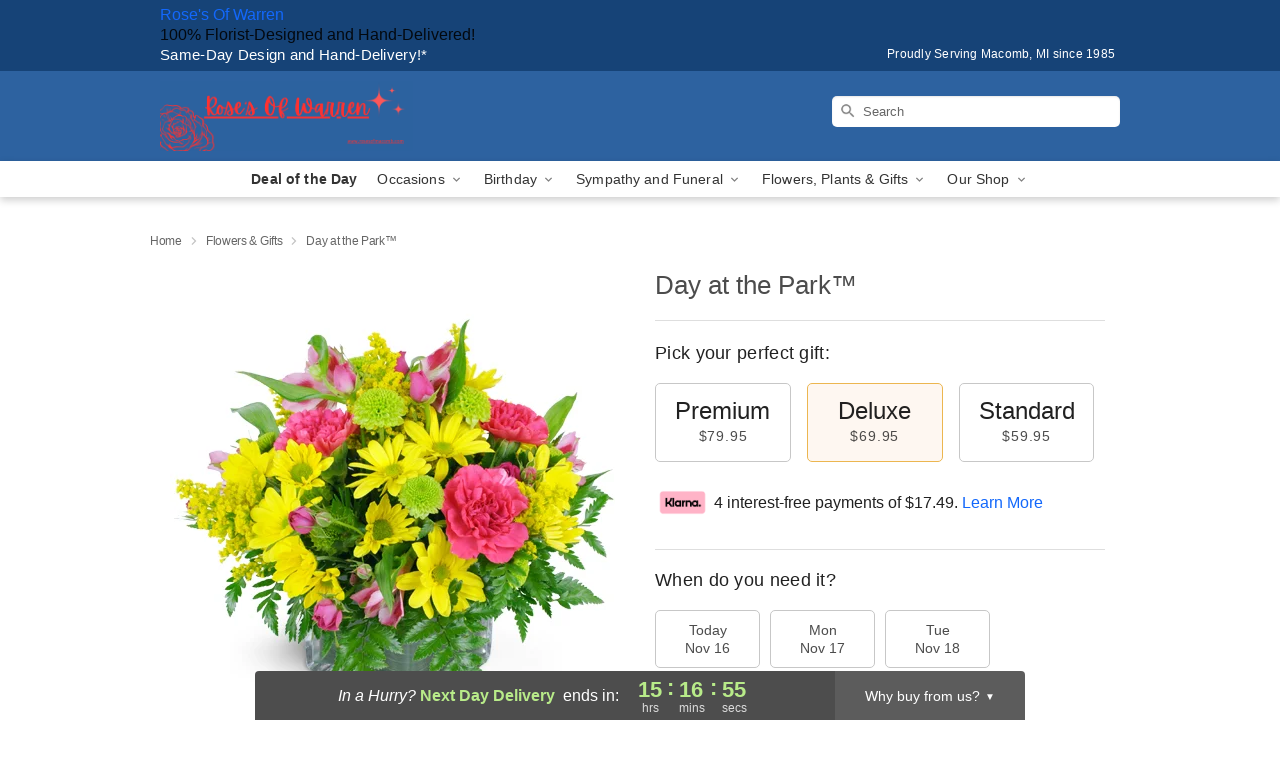

--- FILE ---
content_type: text/css
request_url: https://www.rosesofmacomb.com/css/theme/gambit/gambit_skin_solid_royal.css?v=1763150515
body_size: 370
content:
.bubble-nav__circle span{color:#2D62A0 !important}.bubble-nav__circle.past:after{background-color:#2D62A0 !important}.bubble-nav__circle.active:after{border-color:#2D62A0 !important}.bubble-nav__line.filled{background:#2D62A0 !important}.theme__font-color--light{color:#81A1C6 !important}.theme__font-color--medium{color:#2D62A0 !important}.theme__font-color--dark{color:#164377 !important}.theme__background-color--light{background-color:#81A1C6 !important}.theme__background-color--medium{background-color:#2D62A0 !important}.theme__background-color--dark{background-color:#164377 !important}.header__right-column--phone{color:white;position:relative;top:-10px}.free-delivery--ribbon{background:#81A1C6;color:#fff}.free-delivery__mobile{background:#81A1C6}.header__logo-text{color:white !important}.header__solid-skin-container{background:#2D62A0 !important}.free-delivery__ribbon-bottom{border-color:transparent transparent #2D62A0 transparent}.theme__border-color--light{border-color:#81A1C6 !important}.theme__border-color--medium{border-color:#2D62A0 !important}.theme__border-color--dark{border-color:#164377 !important}.checkout__container .checkout-navigation a.active{color:#2D62A0 !important}.checkout__container .header__container{border-bottom:solid 0 #164377 !important}.checkout__container .header__secure-icon-container{color:rgba(255,255,255,0.85)}.checkout__container .header__secure-icon-container md-icon{color:rgba(255,255,255,0.85)}@media (max-width: 768px){.checkout__container .header{background:#2D62A0 !important}}
/*# sourceMappingURL=gambit_skin_solid_royal.css.map */